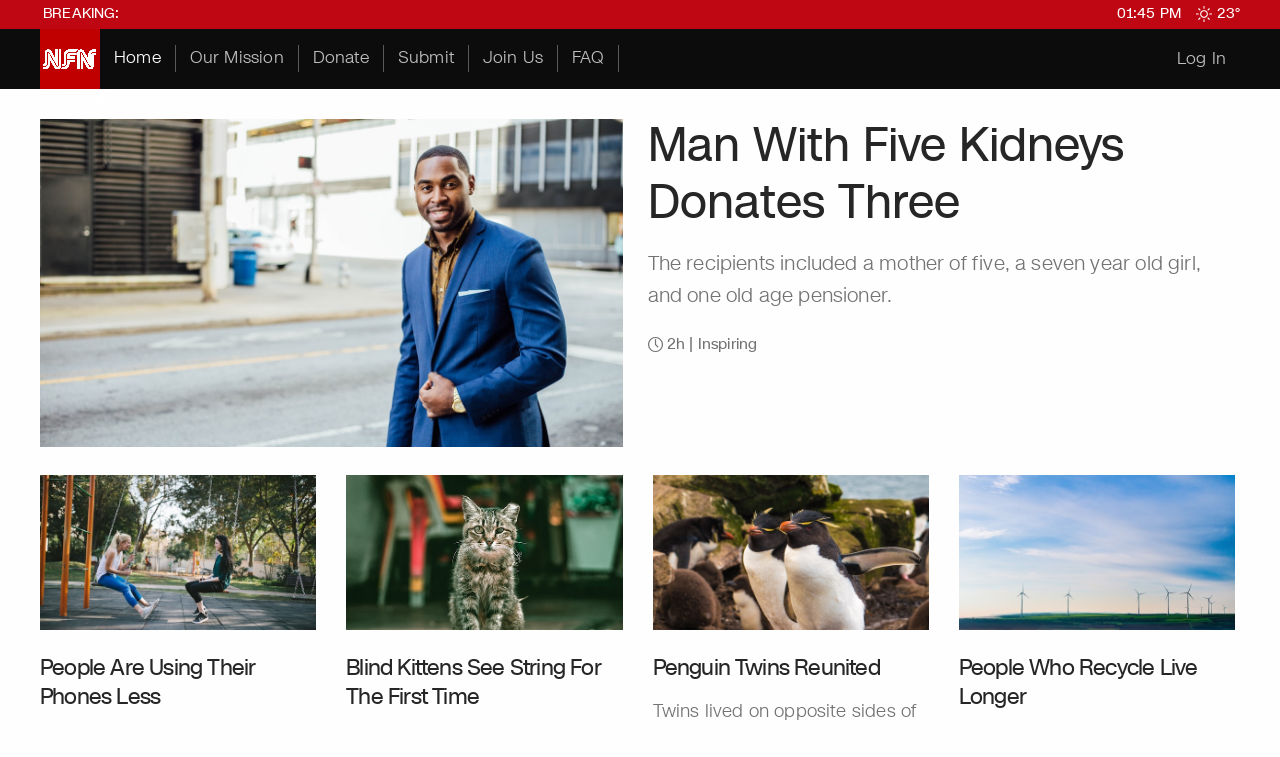

--- FILE ---
content_type: text/html; charset=utf-8
request_url: https://olifro.st/nfn/
body_size: 7169
content:
<!DOCTYPE html> <html lang="en"> <head> <meta charset="UTF-8"> <meta name="viewport" content="width=device-width, initial-scale=1.0"> <title>NFN World News - Breaking News, World News, Entertainment</title> <!-- Begin Jekyll SEO tag v2.8.0 --> <title>NFN World News - Breaking News, World News, Entertainment | Nice Fake News</title> <meta name="generator" content="Jekyll v3.9.3" /> <meta property="og:title" content="NFN World News - Breaking News, World News, Entertainment" /> <meta name="author" content="Oli Frost" /> <meta property="og:locale" content="en_US" /> <meta name="description" content="NFN is a Nice Fake News site created by a Russian hacking group. We share only the most heart-warming and inspiring lies. And seed them by whatever means necessary…" /> <meta property="og:description" content="NFN is a Nice Fake News site created by a Russian hacking group. We share only the most heart-warming and inspiring lies. And seed them by whatever means necessary…" /> <link rel="canonical" href="https://olifro.st/nfn/nfn/" /> <meta property="og:url" content="https://olifro.st/nfn/nfn/" /> <meta property="og:site_name" content="NFN World News - Breaking News, World News, Entertainment" /> <meta property="og:image" content="https://olifro.st/nfn/nfn/img/nfn-preview.png" /> <meta property="og:type" content="website" /> <meta name="twitter:card" content="summary_large_image" /> <meta property="twitter:image" content="https://olifro.st/nfn/nfn/img/nfn-preview.png" /> <meta property="twitter:title" content="NFN World News - Breaking News, World News, Entertainment" /> <meta name="twitter:site" content="@nicefakenews" /> <meta name="twitter:creator" content="@olifro_st" /> <script type="application/ld+json"> {"@context":"https://schema.org","@type":"WebSite","author":{"@type":"Person","name":"Oli Frost"},"description":"NFN is a Nice Fake News site created by a Russian hacking group. We share only the most heart-warming and inspiring lies. And seed them by whatever means necessary…","headline":"NFN World News - Breaking News, World News, Entertainment","image":"https://olifro.st/nfn/nfn/img/nfn-preview.png","name":"Nice Fake News","publisher":{"@type":"Organization","logo":{"@type":"ImageObject","url":"https://olifro.st/nfn/nfn/img/nfn-preview.png"},"name":"Oli Frost"},"sameAs":["https://www.facebook.com/realolifrost/","https://twitter.com/olifro_st"],"url":"https://olifro.st/nfn/nfn/"}</script> <!-- End Jekyll SEO tag --> <link rel="stylesheet" href="/nfn/main.css"> <link rel="apple-touch-icon-precomposed" sizes="192x192" href="/nfn/img/apple-icon-precomposed.png"> <link rel="icon" type="image/png" sizes="96x96" href="/img/favicon-96x96.png"> <!-- Global site tag - Google Analytics --> <!-- Google tag (gtag.js) --> <script async src="https://www.googletagmanager.com/gtag/js?id=G-74QGH7BK80"></script> <script> window.dataLayer = window.dataLayer || []; function gtag(){dataLayer.push(arguments);} gtag('js', new Date()); gtag('config', 'G-74QGH7BK80'); </script> </head> <body> <header> <div class="container" id="ticker"> <div class="max-width"> <div class="row"> <div class="col-xs-6" style="float:left;" id="tickertext"> <span id="breaking">BREAKING:</span> <span class="replace-me"> <a href="/man-donates-three-kidneys/">Man With Five Kidneys Donates Three</a>| <a href="/people-are-using-their-phones-less/">People Are Using Their Phones Less</a>| <a href="/lonely-blind-cats-see-string/">Blind Kittens See String For The First Time</a>| <a href="/penguin-twins-reunited/">Penguin Twins Reunited</a>| <a href="/people-who-recycle-live-longer/">People Who Recycle Live Longer</a> </span> </div> <div class="col-xs-6 end-xs weather" style="float:right;"> <span id="clock"></span> <span class="svg-icon baseline"> <svg xmlns="http://www.w3.org/2000/svg" xmlns:xlink="http://www.w3.org/1999/xlink" version="1.1" viewBox="0 0 129 129" enable-background="new 0 0 129 129" width="512px" height="512px"> <g> <g> <path d="m64.5,92.6c15.5,0 28-12.6 28-28s-12.6-28-28-28-28,12.6-28,28 12.5,28 28,28zm0-47.9c11,0 19.9,8.9 19.9,19.9 0,11-8.9,19.9-19.9,19.9s-19.9-8.9-19.9-19.9c0-11 8.9-19.9 19.9-19.9z" fill="#FFFFFF"/> <path d="m68.6,23.6v-12.9c0-2.3-1.8-4.1-4.1-4.1s-4.1,1.8-4.1,4.1v12.9c0,2.3 1.8,4.1 4.1,4.1s4.1-1.8 4.1-4.1z" fill="#FFFFFF"/> <path d="m60.4,105.6v12.9c0,2.3 1.8,4.1 4.1,4.1s4.1-1.8 4.1-4.1v-12.9c0-2.3-1.8-4.1-4.1-4.1s-4.1,1.8-4.1,4.1z" fill="#FFFFFF"/> <path d="m96.4,38.5l9.1-9.1c1.6-1.6 1.6-4.2 0-5.8-1.6-1.6-4.2-1.6-5.8,0l-9.1,9.1c-1.6,1.6-1.6,4.2 0,5.8 0.8,0.8 1.8,1.2 2.9,1.2s2.1-0.4 2.9-1.2z" fill="#FFFFFF"/> <path d="m23.5,105.6c0.8,0.8 1.8,1.2 2.9,1.2 1,0 2.1-0.4 2.9-1.2l9.1-9.1c1.6-1.6 1.6-4.2 0-5.8-1.6-1.6-4.2-1.6-5.8,0l-9.1,9.1c-1.6,1.6-1.6,4.2 0,5.8z" fill="#FFFFFF"/> <path d="m122.5,64.6c0-2.3-1.8-4.1-4.1-4.1h-12.9c-2.3,0-4.1,1.8-4.1,4.1 0,2.3 1.8,4.1 4.1,4.1h12.9c2.2,1.42109e-14 4.1-1.8 4.1-4.1z" fill="#FFFFFF"/> <path d="m10.6,68.7h12.9c2.3,0 4.1-1.8 4.1-4.1 0-2.3-1.8-4.1-4.1-4.1h-12.9c-2.3,0-4.1,1.8-4.1,4.1 0,2.3 1.9,4.1 4.1,4.1z" fill="#FFFFFF"/> <path d="m102.6,106.8c1,0 2.1-0.4 2.9-1.2 1.6-1.6 1.6-4.2 0-5.8l-9.1-9.1c-1.6-1.6-4.2-1.6-5.8,0-1.6,1.6-1.6,4.2 0,5.8l9.1,9.1c0.8,0.8 1.9,1.2 2.9,1.2z" fill="#FFFFFF"/> <path d="m38.4,38.5c1.6-1.6 1.6-4.2 0-5.8l-9.1-9.1c-1.6-1.6-4.2-1.6-5.8,0-1.6,1.6-1.6,4.2 0,5.8l9.1,9.1c0.8,0.8 1.8,1.2 2.9,1.2s2.1-0.4 2.9-1.2z" fill="#FFFFFF"/> </g> </g> </svg> </span> <span>23°</span> </div> </div> </div> </div> <div class="container" id="mast"> <div class="max-width"> <div class="" style="float-left;"> <div class=""> <script type="text/javascript"> /* Toggle between adding and removing the "responsive" class to topnav when the user clicks on the icon */ function Hamburger() { var x = document.getElementById("myTopnav"); var y = document.getElementById("bars"); y.classList.toggle("change"); if (x.className === "topnav") { x.className += " responsive"; } else { x.className = "topnav"; } } </script> <ul class="topnav" id="myTopnav"> <a id="title-link" href="/nfn"> <img src="/nfn/img/logo.png" class="animated slideInDown" > </a> <a class="tag divide highlighted" href="/nfn/"> Home </a> <a class="divide " href="/nfn/whoarewe">Our Mission</a> <a class="tag divide " href="/nfn/donate">Donate</a> <a class="tag divide " href="/nfn/submit">Submit</a> <a class="tag divide " href="/nfn/joinus">Join Us</a> <a class="tag divide " href="/nfn/faq">FAQ</a> <!-- <a class="js-modal-btn " data-video-id="PPwZPhOHRgg"> <span id="play-button" class="nav-button inline-icon baseline"> <svg xmlns="http://www.w3.org/2000/svg" xmlns:xlink="http://www.w3.org/1999/xlink" version="1.1" id="Capa_1" x="0px" y="0px" width="512px" height="512px" viewBox="0 0 510 510" style="enable-background:new 0 0 510 510;" xml:space="preserve"> <g id="play-circle-outline"> <path d="M204,369.75L357,255L204,140.25V369.75z M255,0C114.75,0,0,114.75,0,255s114.75,255,255,255s255-114.75,255-255 S395.25,0,255,0z M255,459c-112.2,0-204-91.8-204-204S142.8,51,255,51s204,91.8,204,204S367.2,459,255,459z" fill="#FFFFFF"/> </g> </svg> </span> <span class="russian">войти</span> </a> --> <a class="corner-right" href="/nfn/whoarewe"> Log In </a> <a href="javascript:void(0);" class="bars-link" onclick="Hamburger()"> <div class="bars" id="bars"> <div class="bar1"></div> <div class="bar2"></div> <div class="bar3"></div> </div> </a> </ul> </div> </div> <!--<div class="col-xs col-sm-3 col-lg-2 end-xs socialpages"> <span class="nav-button social-link float-right"><a href="https://twitter.com/nicefakenews"> <span class="icon social-icon"> <svg viewBox="0 0 512 512"><path d="M419.6 168.6c-11.7 5.2-24.2 8.7-37.4 10.2 13.4-8.1 23.8-20.8 28.6-36 -12.6 7.5-26.5 12.9-41.3 15.8 -11.9-12.6-28.8-20.6-47.5-20.6 -42 0-72.9 39.2-63.4 79.9 -54.1-2.7-102.1-28.6-134.2-68 -17 29.2-8.8 67.5 20.1 86.9 -10.7-0.3-20.7-3.3-29.5-8.1 -0.7 30.2 20.9 58.4 52.2 64.6 -9.2 2.5-19.2 3.1-29.4 1.1 8.3 25.9 32.3 44.7 60.8 45.2 -27.4 21.4-61.8 31-96.4 27 28.8 18.5 63 29.2 99.8 29.2 120.8 0 189.1-102.1 185-193.6C399.9 193.1 410.9 181.7 419.6 168.6z"/></svg> </span></a> <a href="https://facebook.com/nicefakenews"> <span class="icon social-icon"><svg viewBox="0 0 512 512"><path d="M211.9 197.4h-36.7v59.9h36.7V433.1h70.5V256.5h49.2l5.2-59.1h-54.4c0 0 0-22.1 0-33.7 0-13.9 2.8-19.5 16.3-19.5 10.9 0 38.2 0 38.2 0V82.9c0 0-40.2 0-48.8 0 -52.5 0-76.1 23.1-76.1 67.3C211.9 188.8 211.9 197.4 211.9 197.4z"/></svg> </span></a> </span> </div>--> </div> </header> <div class="full-width"> <div class="max-width"> <div class="container row"> <main class="content animated fadeIn"> <div class="posts"> <div class="row top-xs project-list"> <!-- Featured --> <div class="project-column featured col-xs-12 col-sm-6 col-md-12"> <div class="project-content"> <div class="project-icon row"> <div class="col-xs-12 first-sm col-md-6"> <!--<span class="topic"></span>--> <a href="/nfn/man-donates-three-kidneys/" class="post-image" style="background-image: url('/nfn/img/seven-kidney-man.jpg');"></a> </div> <div class="col-xs-12 last-sm col-md-6"> <a href="/nfn/man-donates-three-kidneys/"><h4 class="project-title"> Man With Five Kidneys Donates Three </h4></a> <p class="project-description"> The recipients included a mother of five, a seven year old girl, and one old age pensioner. <br> <time class="date icon--timestamp el-timestamp"> 2h | Inspiring</time></p> </div> </div> </div> </div> <!-- Articles --> <div class="project-column col-xs-12 col-sm-6 col-md-4 col-lg-3"> <div class="project-content"> <div class="project-icon row"> <div class="col-xs-12"> <!--<span class="topic">Breakthroughs</span>--> <a href="/nfn/people-are-using-their-phones-less/" class="post-image" style="background-image: url('/nfn/thumbnail/img/people-talking.jpg');"></a> <a href="/nfn/people-are-using-their-phones-less/"><h4 class="project-title"> People Are Using Their Phones Less </h4></a> <p class="project-description">New study shows 7% decline in daily usage.</p> </div> </div> </div> </div> <div class="project-column col-xs-12 col-sm-6 col-md-4 col-lg-3"> <div class="project-content"> <div class="project-icon row"> <div class="col-xs-12"> <!--<span class="topic">Breakthroughs</span>--> <a href="/nfn/lonely-blind-cats-see-string/" class="post-image" style="background-image: url('/nfn/thumbnail/img/blind-cat.jpg');"></a> <a href="/nfn/lonely-blind-cats-see-string/"><h4 class="project-title"> Blind Kittens See String For The First Time </h4></a> <p class="project-description">A life changing implant could soon be available publicly.</p> </div> </div> </div> </div> <div class="project-column col-xs-12 col-sm-6 col-md-4 col-lg-3"> <div class="project-content"> <div class="project-icon row"> <div class="col-xs-12"> <!--<span class="topic">Inspiring</span>--> <a href="/nfn/penguin-twins-reunited/" class="post-image" style="background-image: url('/nfn/thumbnail/img/penguin-twins.jpg');"></a> <a href="/nfn/penguin-twins-reunited/"><h4 class="project-title"> Penguin Twins Reunited </h4></a> <p class="project-description">Twins lived on opposite sides of Antarctica for 8 years.</p> </div> </div> </div> </div> <div class="project-column col-xs-12 col-sm-6 col-md-4 col-lg-3"> <div class="project-content"> <div class="project-icon row"> <div class="col-xs-12"> <!--<span class="topic">BeingWell</span>--> <a href="/nfn/people-who-recycle-live-longer/" class="post-image" style="background-image: url('/nfn/thumbnail/img/recycle.jpg');"></a> <a href="/nfn/people-who-recycle-live-longer/"><h4 class="project-title"> People Who Recycle Live Longer </h4></a> <p class="project-description">Recycling comes with mental health benefits that prolong life.</p> </div> </div> </div> </div> <div class="project-column col-xs-12 col-sm-6 col-md-4 col-lg-3"> <div class="project-content"> <div class="project-icon row"> <div class="col-xs-12"> <!--<span class="topic">Inspiring</span>--> <a href="/nfn/big-nosed-monkeys-get-nosejobs/" class="post-image" style="background-image: url('/nfn/thumbnail/img/monkey-nose.jpg');"></a> <a href="/nfn/big-nosed-monkeys-get-nosejobs/"><h4 class="project-title"> Big-Nosed Monkeys Get Nosejobs </h4></a> <p class="project-description">Locals fund operation for indigenous population.</p> </div> </div> </div> </div> <div class="project-column col-xs-12 col-sm-6 col-md-4 col-lg-3"> <div class="project-content"> <div class="project-icon row"> <div class="col-xs-12"> <!--<span class="topic">Well-being</span>--> <a href="/nfn/people-who-are-ugly-get-promoted-faster/" class="post-image" style="background-image: url('/nfn/thumbnail/img/climbing.jpg');"></a> <a href="/nfn/people-who-are-ugly-get-promoted-faster/"><h4 class="project-title"> Ugly People Get Promoted Faster, Study Shows </h4></a> <p class="project-description">Research shows less attractive people earn 23% more.</p> </div> </div> </div> </div> <div class="project-column col-xs-12 col-sm-6 col-md-4 col-lg-3"> <div class="project-content"> <div class="project-icon row"> <div class="col-xs-12"> <!--<span class="topic">Well-being</span>--> <a href="/nfn/new-study-netflix-users/" class="post-image" style="background-image: url('/nfn/thumbnail/img/netflix.jpg');"></a> <a href="/nfn/new-study-netflix-users/"><h4 class="project-title"> Watching Netflix Makes You Smarter, Funnier, And Better In Bed </h4></a> <p class="project-description">Based on a two year study.</p> </div> </div> </div> </div> <div class="project-column col-xs-12 col-sm-6 col-md-4 col-lg-3"> <div class="project-content"> <div class="project-icon row"> <div class="col-xs-12"> <!--<span class="topic">Inspiring</span>--> <a href="/nfn/zuckerberg-data-hack/" class="post-image" style="background-image: url('/nfn/thumbnail/img/hacker.jpg');"></a> <a href="/nfn/zuckerberg-data-hack/"><h4 class="project-title"> Hacker Sells Zuckerberg's Personal Data </h4></a> <p class="project-description">The listing on the dark web is priced at $30,000.</p> </div> </div> </div> </div> <div class="project-column col-xs-12 col-sm-6 col-md-4 col-lg-3"> <div class="project-content"> <div class="project-icon row"> <div class="col-xs-12"> <!--<span class="topic">BeingWell</span>--> <a href="/nfn/u2-will-not-release-another-album/" class="post-image" style="background-image: url('/nfn/thumbnail/img/bono.jpg');"></a> <a href="/nfn/u2-will-not-release-another-album/"><h4 class="project-title"> U2 Will Not Release Another Album </h4></a> <p class="project-description">Bono says fans can live 'with or without U2'.</p> </div> </div> </div> </div> <div class="project-column col-xs-12 col-sm-6 col-md-4 col-lg-3"> <div class="project-content"> <div class="project-icon row"> <div class="col-xs-12"> <!--<span class="topic">Breakthroughs</span>--> <a href="/nfn/traffic-will-not-exist/" class="post-image" style="background-image: url('/nfn/thumbnail/img/traffic.jpg');"></a> <a href="/nfn/traffic-will-not-exist/"><h4 class="project-title"> Traffic Will Not Exist in 2026 </h4></a> <p class="project-description">A Cambridge lab is close to developing real teleportation.</p> </div> </div> </div> </div> <div class="project-column col-xs-12 col-sm-6 col-md-4 col-lg-3"> <div class="project-content"> <div class="project-icon row"> <div class="col-xs-12"> <!--<span class="topic">Inspiring</span>--> <a href="/nfn/teen-returns-bitcoin-wallet/" class="post-image" style="background-image: url('/nfn/thumbnail/img/generous-teenager.jpg');"></a> <a href="/nfn/teen-returns-bitcoin-wallet/"><h4 class="project-title"> Teen Returns Lost Wallet With $1,568,291 Inside </h4></a> <p class="project-description">The money was stored as Bitcoin on a thumb drive inside.</p> </div> </div> </div> </div> <div class="project-column col-xs-12 col-sm-6 col-md-4 col-lg-3"> <div class="project-content"> <div class="project-icon row"> <div class="col-xs-12"> <!--<span class="topic">BeingWell</span>--> <a href="/nfn/smiling-reduces-wrinkles/" class="post-image" style="background-image: url('/nfn/thumbnail/img/smile.jpg');"></a> <a href="/nfn/smiling-reduces-wrinkles/"><h4 class="project-title"> Smiling Reduces Wrinkles, Research Shows </h4></a> <p class="project-description">Smiling reduces stress as well as signs of ageing.</p> </div> </div> </div> </div> <div class="project-column col-xs-12 col-sm-6 col-md-4 col-lg-3"> <div class="project-content"> <div class="project-icon row"> <div class="col-xs-12"> <!--<span class="topic">Inspiring</span>--> <a href="/nfn/pandas-more-frequent-sex/" class="post-image" style="background-image: url('/nfn/thumbnail/img/panda.jpg');"></a> <a href="/nfn/pandas-more-frequent-sex/"><h4 class="project-title"> Pandas Are Having More Frequent Sex </h4></a> <p class="project-description">Donations to the WWF fund 'panda pornography' scheme.</p> </div> </div> </div> </div> <div class="project-column col-xs-12 col-sm-6 col-md-4 col-lg-3"> <div class="project-content"> <div class="project-icon row"> <div class="col-xs-12"> <!--<span class="topic">Breakthroughs</span>--> <a href="/nfn/machines-will-not-take-over/" class="post-image" style="background-image: url('/nfn/thumbnail/img/machine.jpg');"></a> <a href="/nfn/machines-will-not-take-over/"><h4 class="project-title"> Machines Will Not Take Over 'In Our Lifetime' </h4></a> <p class="project-description">True A.I. is hundreds of years away, say commentators.</p> </div> </div> </div> </div> <div class="project-column col-xs-12 col-sm-6 col-md-4 col-lg-3"> <div class="project-content"> <div class="project-icon row"> <div class="col-xs-12"> <!--<span class="topic">Inspiring</span>--> <a href="/nfn/illuminati-leader-dies/" class="post-image" style="background-image: url('/nfn/thumbnail/img/illuminati.jpg');"></a> <a href="/nfn/illuminati-leader-dies/"><h4 class="project-title"> Alleged Illuminati Leader Dies, Age 89 </h4></a> <p class="project-description">Philipp Weishaupt dies of Novichok poisoning.</p> </div> </div> </div> </div> <div class="project-column col-xs-12 col-sm-6 col-md-4 col-lg-3"> <div class="project-content"> <div class="project-icon row"> <div class="col-xs-12"> <!--<span class="topic">Inspiring</span>--> <a href="/nfn/hollywood-donates-film-sets-to-homeless/" class="post-image" style="background-image: url('/nfn/thumbnail/img/filmset.jpg');"></a> <a href="/nfn/hollywood-donates-film-sets-to-homeless/"><h4 class="project-title"> Hollywood Donates Film Sets To Homeless </h4></a> <p class="project-description">Model homes built for films find a new purpose.</p> </div> </div> </div> </div> <div class="project-column col-xs-12 col-sm-6 col-md-4 col-lg-3"> <div class="project-content"> <div class="project-icon row"> <div class="col-xs-12"> <!--<span class="topic">Inspiring</span>--> <a href="/nfn/heroic-sheep-saves-lamb/" class="post-image" style="background-image: url('/nfn/thumbnail/img/heroic-sheep.jpg');"></a> <a href="/nfn/heroic-sheep-saves-lamb/"><h4 class="project-title"> Heroic Sheep Saves Lamb From Cliff Face </h4></a> <p class="project-description">Local authorities will now do more to prevent coastal erosion</p> </div> </div> </div> </div> <div class="project-column col-xs-12 col-sm-6 col-md-4 col-lg-3"> <div class="project-content"> <div class="project-icon row"> <div class="col-xs-12"> <!--<span class="topic">Inspiring</span>--> <a href="/nfn/george-r-r-martin-release/" class="post-image" style="background-image: url('/nfn/thumbnail/img/grrm.jpg');"></a> <a href="/nfn/george-r-r-martin-release/"><h4 class="project-title"> George R. R. Martin To Release 2 Books Tomorrow </h4></a> <p class="project-description">Game of Thrones author gives sequel an early release.</p> </div> </div> </div> </div> <div class="project-column col-xs-12 col-sm-6 col-md-4 col-lg-3"> <div class="project-content"> <div class="project-icon row"> <div class="col-xs-12"> <!--<span class="topic">Inspiring</span>--> <a href="/nfn/george-lucas-apologises-for-jar-jar-binks/" class="post-image" style="background-image: url('/nfn/thumbnail/img/jarjar.png');"></a> <a href="/nfn/george-lucas-apologises-for-jar-jar-binks/"><h4 class="project-title"> George Lucas Apologies For Jar Jar Binks </h4></a> <p class="project-description">Star Wars creator comments nearly 20 years later.</p> </div> </div> </div> </div> <div class="project-column col-xs-12 col-sm-6 col-md-4 col-lg-3"> <div class="project-content"> <div class="project-icon row"> <div class="col-xs-12"> <!--<span class="topic">Inspiring</span>--> <a href="/nfn/friends-gets-homophobia-free-re-edit/" class="post-image" style="background-image: url('/nfn/thumbnail/img/friends.jpg');"></a> <a href="/nfn/friends-gets-homophobia-free-re-edit/"><h4 class="project-title"> Friends Gets Homophobia-Free Recut </h4></a> <p class="project-description">Netflix creates new edits of old shows.</p> </div> </div> </div> </div> <div class="project-column col-xs-12 col-sm-6 col-md-4 col-lg-3"> <div class="project-content"> <div class="project-icon row"> <div class="col-xs-12"> <!--<span class="topic">BeingWell</span>--> <a href="/nfn/donald-glover-is-single/" class="post-image" style="background-image: url('/nfn/thumbnail/img/donaldglover.jpg');"></a> <a href="/nfn/donald-glover-is-single/"><h4 class="project-title"> Donald Glover Is Single Again And On Tinder </h4></a> <p class="project-description">Shock separation puts Glover 'back on the market'.</p> </div> </div> </div> </div> <div class="project-column col-xs-12 col-sm-6 col-md-4 col-lg-3"> <div class="project-content"> <div class="project-icon row"> <div class="col-xs-12"> <!--<span class="topic">Breakthroughs</span>--> <a href="/nfn/dodo-escapes-extinction/" class="post-image" style="background-image: url('/nfn/thumbnail/img/dodo.jpg');"></a> <a href="/nfn/dodo-escapes-extinction/"><h4 class="project-title"> Dodo Escapes Extinction </h4></a> <p class="project-description">Bird discovered shares 98% genetic similarity.</p> </div> </div> </div> </div> <div class="project-column col-xs-12 col-sm-6 col-md-4 col-lg-3"> <div class="project-content"> <div class="project-icon row"> <div class="col-xs-12"> <!--<span class="topic">BeingWell</span>--> <a href="/nfn/coconuts-stopped-killing/" class="post-image" style="background-image: url('/nfn/thumbnail/img/coconut.jpg');"></a> <a href="/nfn/coconuts-stopped-killing/"><h4 class="project-title"> Coconuts Have Stopped Killing People </h4></a> <p class="project-description">Local authorities implement coconut tree basketing.</p> </div> </div> </div> </div> <div class="project-column col-xs-12 col-sm-6 col-md-4 col-lg-3"> <div class="project-content"> <div class="project-icon row"> <div class="col-xs-12"> <!--<span class="topic">Inspiring</span>--> <a href="/nfn/bitcoin-investors-lost-money/" class="post-image" style="background-image: url('/nfn/thumbnail/img/bitcoin.jpg');"></a> <a href="/nfn/bitcoin-investors-lost-money/"><h4 class="project-title"> Most Early Bitcoin Investors Lost Money </h4></a> <p class="project-description">According to a survey of cryptocurrency owners.</p> </div> </div> </div> </div> <div class="project-column col-xs-12 col-sm-6 col-md-4 col-lg-3"> <div class="project-content"> <div class="project-icon row"> <div class="col-xs-12"> <!--<span class="topic">BeingWell</span>--> <a href="/nfn/beer-price-will-fall/" class="post-image" style="background-image: url('/nfn/thumbnail/img/beer.jpg');"></a> <a href="/nfn/beer-price-will-fall/"><h4 class="project-title"> Beer Prices Will Fall 10% </h4></a> <p class="project-description">Outlined in new plans by the International Alliance of Brewers.</p> </div> </div> </div> </div> <div class="project-column col-xs-12 col-sm-6 col-md-4 col-lg-3"> <div class="project-content"> <div class="project-icon row"> <div class="col-xs-12"> <!--<span class="topic">Inspiring</span>--> <a href="/nfn/airlines-allow-free-bags/" class="post-image" style="background-image: url('/nfn/thumbnail/img/airportbag.jpg');"></a> <a href="/nfn/airlines-allow-free-bags/"><h4 class="project-title"> Airlines Will Allow Free Bags </h4></a> <p class="project-description">Customer-focussed policy will include luggage with your ticket.</p> </div> </div> </div> </div> <div class="project-column col-xs-12 col-sm-6 col-md-4 col-lg-3"> <div class="project-content"> <div class="project-icon row"> <div class="col-xs-12"> <!--<span class="topic">Inspiring</span>--> <a href="/nfn/insomniac-sheep-get-sleep/" class="post-image" style="background-image: url('/nfn/thumbnail/img/sheep.jpg');"></a> <a href="/nfn/insomniac-sheep-get-sleep/"><h4 class="project-title"> 'Insomniac' Sheep Get Forty Winks </h4></a> <p class="project-description">A farmer in Wales has found a surprising treatment for his flock.</p> </div> </div> </div> </div> <div class="project-column col-xs-12 col-sm-6 col-md-4 col-lg-3"> <div class="project-content"> <div class="project-icon row"> <div class="col-xs-12"> <!--<span class="topic">Breakthroughs</span>--> <a href="/nfn/unicorns-rhino-crossbreed/" class="post-image" style="background-image: url('/nfn/thumbnail/img/unicorn-breed.jpg');"></a> <a href="/nfn/unicorns-rhino-crossbreed/"><h4 class="project-title"> Breeders Are Creating Real Unicorns </h4></a> <p class="project-description">Breeders used rhino genes to create "super horses".</p> </div> </div> </div> </div> </div> </div> <script type="text/javascript"> function timeout_trigger() { document.getElementById("play-button").click(); } function timeout_init() { setTimeout('timeout_trigger()', 3000); } window.onload = function () { if (localStorage.getItem("hasCodeRunBefore") === null) { timeout_init(); localStorage.setItem("hasCodeRunBefore", true); } } </script> </div> </main> </div> </div> </div> <footer class="full-width"> <div class="max-width"> <div class="container"> <div class="row middle-xs"> <div class="col-xs-6 col-sm-7 categories"> <div class="row middle-md start-md max-width" style="height:100%"> <ul class="col-xs-12 category-list inline-list float-left"> <li style="padding-left:0em;"><a href="/nfn/whoarewe" >Our Mission</a></li> <li><a class="category" href="/nfn/beingwell">Being Well</a></li> <li><a class="category" href="/nfn/breakthroughs">Breakthroughs</a></li> <li><a class="category" href="/nfn/inspiring">Inspiring</a></li> </ul> </div> </div> <div class="col-xs-6 col-sm-5" style="height:100%"> <div class="row" id="copyright"> <small> <time datetime="2023-03-17T16:13:31+00:00">2023 NFN | <a href="http://olifro.st" id="me">Oli Frost</a></time> </small> </div> </div> </div> </div> </div> </footer> <!-- Time --> <script> /*! * ReplaceMe.js 1.0.0 - Text Rotating Component in Pure JavaScript * Copyright 2016 Adrian Klimek * Released under the MIT license */ (function(window, $) { 'use strict'; function extend(target, values) { for (var P in values) { if (values.hasOwnProperty(P)) { target[P] = values[P]; } } return target; } function jqueryComponent() { if (typeof $ != 'undefined') { console.log(1); $.fn.extend({ ReplaceMe: function(options) { return this.each(function() { if (!options) { options = {}; } options.element = this; new ReplaceMe(options); }); } }); } } function ReplaceMe() { var defaults = { element: document.querySelector('.replace-me'), animation: 'animated fadeIn', speed: 4000, separator: '|', hoverStop: false, clickChange: false, loopCount: 'infinite', autoRun: true, onInit: false, onChange: false, onComplete: false }; if (typeof arguments[0] == 'object') { this.options = extend(defaults, arguments[0]); } else { this.options = defaults; } this.init(); } ReplaceMe.prototype.init = function() { if (typeof this.options.onInit == 'function') { this.options.onInit(); } this.getElements(); this.setVariables(); this.bindAll(); if (this.options.autoRun === true) { this.start(); } }; ReplaceMe.prototype.getElements = function() { if (typeof this.options.element == 'string') { this.element = document.querySelector(this.options.element); } else { this.element = this.options.element; } }; ReplaceMe.prototype.setVariables = function() { this.words = this.testWords(this.element.innerHTML).split(this.options.separator); this.count = this.words.length; this.position = this.loopCount = 0; this.running = false; }; ReplaceMe.prototype.bindAll = function() { if (this.options.hoverStop === true) { this.element.addEventListener("mouseover", this.pause.bind(this)); this.element.addEventListener("mouseout", this.start.bind(this)); } if (this.options.clickChange === true) { this.element.addEventListener("click", this.change.bind(this)); } }; ReplaceMe.prototype.changeAnimation = function() { this.change(); this.loop = setTimeout(this.changeAnimation.bind(this), this.options.speed); }; ReplaceMe.prototype.start = function() { if (this.running !== true) { this.running = true; this.changeWord(this.words[this.position]); this.position++; } this.loop = setTimeout(this.changeAnimation.bind(this), this.options.speed); }; ReplaceMe.prototype.change = function() { if (this.position > this.count - 1) { this.position = 0; this.loopCount++; if (this.loopCount >= this.options.loopCount) { this.stop(); return; } } this.changeWord(this.words[this.position]); this.position++; if (typeof this.options.onChange == 'function') { this.options.onChange(); } }; ReplaceMe.prototype.stop = function() { this.running = false; this.position = this.loopCount = 0; this.pause(); if (typeof this.options.onComplete == 'function') { this.options.onComplete(); } }; ReplaceMe.prototype.pause = function() { clearTimeout(this.loop); }; ReplaceMe.prototype.changeWord = function(word) { this.element.innerHTML = '<span class="' + this.options.animation + '" style="display:inline-block;">' + word + '</span>'; }; ReplaceMe.prototype.testWords = function(words) { var reg = /<\/?\w+\s*[^>]*>/g; if (reg.test(words) === true) { return words.replace(reg, ''); } return words; }; window.ReplaceMe = ReplaceMe; jqueryComponent(); }(window, window.jQuery)); </script> <!-- Scripts Initialise --> <!--<script src="/nfn/js/modal-video.min.js"></script>--> <script> new ModalVideo('.js-modal-btn'); var replace = new ReplaceMe({ hoverStop: true, lickChange: true, speed: 10000, animation: 'slideInUp animated',}); </script> <!-- Time --> <script> (function () { var clockElement = document.getElementById( "clock" ); function updateClock ( clock ) { var dateWithoutSecond = new Date(); clock.innerHTML = dateWithoutSecond.toLocaleTimeString([], {hour: '2-digit', minute:'2-digit'}); } setInterval(function () { updateClock( clockElement ); }, 1000); }()); </script> </body> </html>
